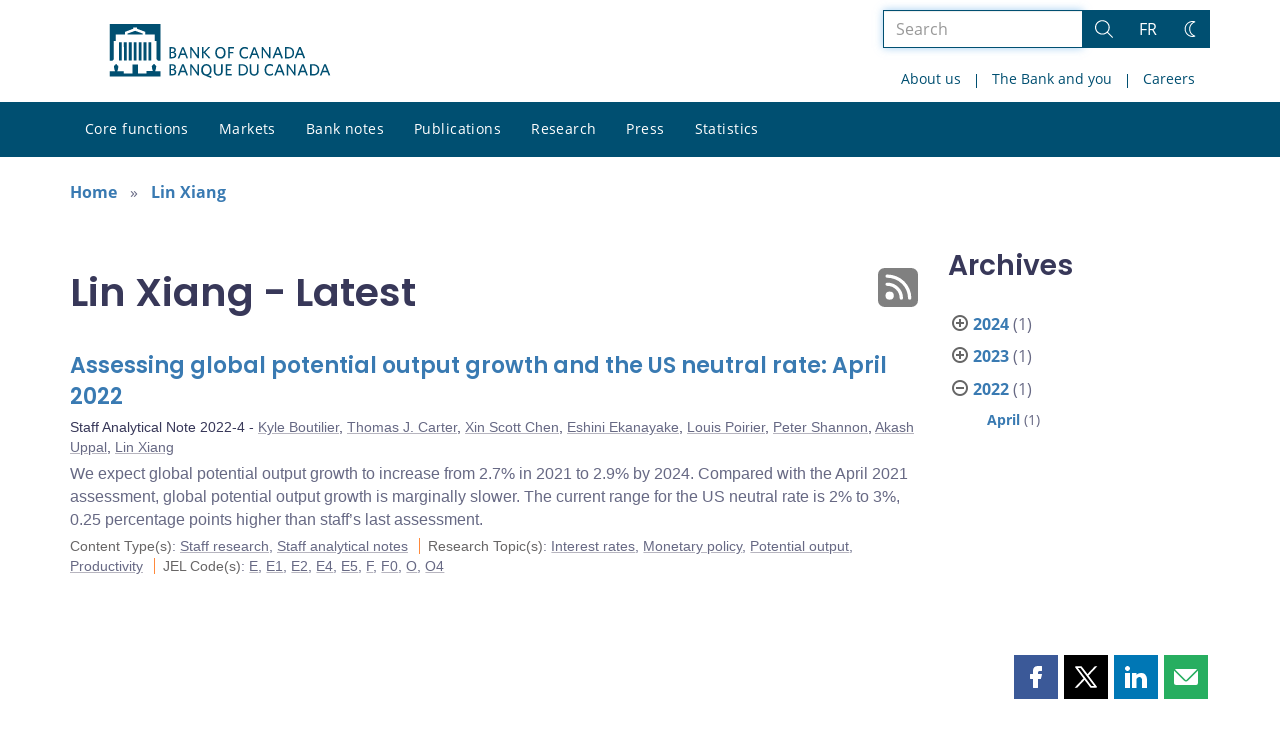

--- FILE ---
content_type: text/javascript
request_url: https://www.bankofcanada.ca/wp-content/plugins/cf7-conditional-fields/js/scripts.js?dts=20250910160918
body_size: 12419
content:
"use strict";

// disable client side validation introduced in CF7 5.6 for now
if (typeof wpcf7 !== 'undefined') {
    wpcf7.validate = (a,b) => null;
}

let cf7signature_resized = 0; // for compatibility with contact-form-7-signature-addon

let wpcf7cf_timeout;
let wpcf7cf_change_time_ms = 100; // the timeout after a change in the form is detected

if (window.wpcf7 && !wpcf7.setStatus) {
    wpcf7.setStatus = ( form, status ) => {
        form = form.length ? form[0] : form; // if form is a jQuery object, only grab te html-element
        const defaultStatuses = new Map( [
            // 0: Status in API response, 1: Status in HTML class
            [ 'init', 'init' ],
            [ 'validation_failed', 'invalid' ],
            [ 'acceptance_missing', 'unaccepted' ],
            [ 'spam', 'spam' ],
            [ 'aborted', 'aborted' ],
            [ 'mail_sent', 'sent' ],
            [ 'mail_failed', 'failed' ],
            [ 'submitting', 'submitting' ],
            [ 'resetting', 'resetting' ],
        ] );
    
        if ( defaultStatuses.has( status ) ) {
            status = defaultStatuses.get( status );
        }
    
        if ( ! Array.from( defaultStatuses.values() ).includes( status ) ) {
            status = status.replace( /[^0-9a-z]+/i, ' ' ).trim();
            status = status.replace( /\s+/, '-' );
            status = `custom-${ status }`;
        }
    
        const prevStatus = form.getAttribute( 'data-status' );
    
        form.wpcf7.status = status;
        form.setAttribute( 'data-status', status );
        form.classList.add( status );
    
        if ( prevStatus && prevStatus !== status ) {
            form.classList.remove( prevStatus );
        }
    
        return status;
    };
}

if (window.wpcf7cf_running_tests) {
    jQuery('input[name="_wpcf7cf_options"]').each(function(e) {
        const $input = jQuery(this);
        const opt = JSON.parse($input.val());
        opt.settings.animation_intime = 0;
        opt.settings.animation_outtime = 0;
        $input.val(JSON.stringify(opt));
    });
    wpcf7cf_change_time_ms = 0;
}

const wpcf7cf_show_animation = { "height": "show", "marginTop": "show", "marginBottom": "show", "paddingTop": "show", "paddingBottom": "show" };
const wpcf7cf_hide_animation = { "height": "hide", "marginTop": "hide", "marginBottom": "hide", "paddingTop": "hide", "paddingBottom": "hide" };

const wpcf7cf_show_step_animation = { "opacity": "show" };
const wpcf7cf_hide_step_animation = { "opacity": "hide" };

const wpcf7cf_change_events = 'input.wpcf7cf paste.wpcf7cf change.wpcf7cf click.wpcf7cf propertychange.wpcf7cf changedisabledprop.wpcf7cf';

const wpcf7cf_forms = [];

const Wpcf7cfForm = function($form) {

    const options_element = $form.find('input[name="_wpcf7cf_options"]').eq(0);
    if (!options_element.length || !options_element.val()) {
        // doesn't look like a CF7 form created with conditional fields plugin enabled.
        return false;
    }

    const form = this;

    const form_options = JSON.parse(options_element.val());

    form.$form = $form;
    form.$input_hidden_group_fields = $form.find('[name="_wpcf7cf_hidden_group_fields"]');
    form.$input_hidden_groups = $form.find('[name="_wpcf7cf_hidden_groups"]');
    form.$input_visible_groups = $form.find('[name="_wpcf7cf_visible_groups"]');
    form.$input_repeaters = $form.find('[name="_wpcf7cf_repeaters"]');
    form.$input_steps = $form.find('[name="_wpcf7cf_steps"]');

    form.unit_tag = $form.closest('.wpcf7').attr('id');
    form.conditions = form_options['conditions'];

    form.simpleDom = null;

    form.reloadSimpleDom = function() {
        form.simpleDom = wpcf7cf.get_simplified_dom_model(form.$form[0]);
    }

    // quicker than reloading the simpleDom completely with reloadSimpleDom
    form.updateSimpleDom = function() {
        if (!form.simpleDom) {
            form.reloadSimpleDom();
        }
        const inputs = Object.values(form.simpleDom).filter(item => item.type === 'input');
        const formdata = new FormData(form.$form[0]);

        let formdataEntries = [... formdata.entries()].map(entry => [ entry[0], entry[1].name ?? entry[1] ]);
        const buttonEntries = [ ... jQuery('button', form.$form) ].map(entry => [entry.name, entry.value]);
        formdataEntries = formdataEntries.concat(buttonEntries);

        inputs.forEach(simpleDomItem => {
            const newValue = form.getNewDomValueIfChanged(simpleDomItem, formdataEntries);
            if (newValue !== null) {
                form.simpleDom[simpleDomItem.name].val = newValue;
            }
        });

    }

    form.isDomMatch = function(simpleDomItem, formDataEntries) {
        const simpleDomItemName = simpleDomItem.name;
        const simpleDomItemValues = simpleDomItem.val;
        const currentValues = formDataEntries.filter(entry => entry[0] === simpleDomItemName).map(entry => entry[1]);
        return currentValues.join('|') === simpleDomItemValues.join('|');
    }

    /**
     * 
     * @param {*} simpleDomItem 
     * @param {*} formDataEntries 
     * @returns the new value, or NULL if no change
     */
    form.getNewDomValueIfChanged = function(simpleDomItem, formDataEntries) {
        const simpleDomItemName = simpleDomItem.name;
        const simpleDomItemValues = simpleDomItem.val;
        const currentValues = formDataEntries.filter(entry => entry[0] === simpleDomItemName).map(entry => entry[1]);
        return currentValues.join('|') === simpleDomItemValues.join('|') ? null : currentValues;
    }

    // Wrapper around jQuery(selector, form.$form)
    form.get = function (selector) {
        // TODO: implement some caching here.
        return jQuery(selector, form.$form);
    }

    form.getFieldByName = function(name) {
        return form.simpleDom[name] || form.simpleDom[name+'[]'];
    }

    // compatibility with conditional forms created with older versions of the plugin ( < 1.4 )
    for (let i=0; i < form.conditions.length; i++) {
        const condition = form.conditions[i];
        if (!('and_rules' in condition)) {
            condition.and_rules = [{'if_field':condition.if_field,'if_value':condition.if_value,'operator':condition.operator}];
        }
    }

    form.initial_conditions = form.conditions;
    form.settings = form_options['settings'];

    form.$groups = jQuery(); // empty jQuery set
    form.repeaters = [];
    form.multistep = null;
    form.fields = [];

    form.settings.animation_intime = parseInt(form.settings.animation_intime);
    form.settings.animation_outtime = parseInt(form.settings.animation_outtime);

    if (form.settings.animation === 'no') {
        form.settings.animation_intime = 0;
        form.settings.animation_outtime = 0;
    }

    form.updateGroups();
    form.updateEventListeners();
    form.displayFields();

    // bring form in initial state if the reset event is fired on it.
    // (CF7 triggers the 'reset' event by default on each successfully submitted form)
    form.$form.on('reset.wpcf7cf', form, function(e) {
        const form = e.data;
        setTimeout(function(){
            form.reloadSimpleDom();
            form.displayFields();
            form.resetRepeaters();
            if (form.multistep != null) {
                form.multistep.moveToStep(1, false);
            }
            setTimeout(function(){
                if (form.$form.hasClass('sent')) {
                    jQuery('.wpcf7-response-output', form.$form)[0].scrollIntoView({behavior: "smooth", block:"nearest", inline:"nearest"});
                }
            }, 400);
        },200);
    });

    // PRO ONLY

    form.get('.wpcf7cf_repeater:not(.wpcf7cf_repeater .wpcf7cf_repeater)').each(function(){
        form.repeaters.push(new Wpcf7cfRepeater(jQuery(this),form));
    });

    form.$input_repeaters.val(JSON.stringify(form.repeaters.map((item)=>item.params.$repeater.id)));

    const $multistep = form.get('.wpcf7cf_multistep');

    if ($multistep.length) {
        form.multistep = new Wpcf7cfMultistep($multistep, form);
        // window.wpcf7cf.updateMultistepState(form.multistep);
    }

    // END PRO ONLY

}

/**
 * reset initial number of subs for each repeater.
 * (does not clear values)
 */
Wpcf7cfForm.prototype.resetRepeaters = function() {
    const form = this;
    form.repeaters.forEach(repeater => {
        repeater.updateSubs( repeater.params.$repeater.initial_subs );
    });
}

Wpcf7cfForm.prototype.displayFields = function() {

    const form = this;

    const wpcf7cf_conditions = this.conditions;
    const wpcf7cf_settings = this.settings;

    //for compatibility with contact-form-7-signature-addon
    if (cf7signature_resized === 0 && typeof signatures !== 'undefined' && signatures.constructor === Array && signatures.length > 0 ) {
        for (let i = 0; i < signatures.length; i++) {
            if (signatures[i].canvas.width === 0) {

                const $sig_canvas = jQuery(".wpcf7-form-control-signature-body>canvas");
                const $sig_wrap = jQuery(".wpcf7-form-control-signature-wrap");
                $sig_canvas.eq(i).attr('width',  $sig_wrap.width());
                $sig_canvas.eq(i).attr('height', $sig_wrap.height());

                cf7signature_resized = 1;
            }
        }
    }

    form.$groups.addClass('wpcf7cf-hidden');

    for (let i=0; i < wpcf7cf_conditions.length; i++) {

        const condition = wpcf7cf_conditions[i];
        const show_group = window.wpcf7cf.should_group_be_shown(condition, form);

        if (show_group) {
            form.get('[data-id="'+condition.then_field+'"]').removeClass('wpcf7cf-hidden');
        }
    }


    const animation_intime = wpcf7cf_settings.animation_intime;
    const animation_outtime = wpcf7cf_settings.animation_outtime;

    form.$groups.each(function (index) {
        const $group = jQuery(this);
        if ($group.is(':animated')) {
            $group.finish(); // stop any current animations on the group
        }
        if ($group.css('display') === 'none' && !$group.hasClass('wpcf7cf-hidden')) {
            if ($group.prop('tagName') === 'SPAN') {
                $group.show().trigger('wpcf7cf_show_group'); // show instantly
            } else {
                $group.animate(wpcf7cf_show_animation, animation_intime).trigger('wpcf7cf_show_group'); // show with animation
            }

            if($group.attr('data-disable_on_hide') !== undefined) {
                $group.find(':input').prop('disabled', false).trigger('changedisabledprop.wpcf7cf');
                $group.find('.wpcf7-form-control-wrap').removeClass('wpcf7cf-disabled');
            }

        } else if ($group.css('display') !== 'none' && $group.hasClass('wpcf7cf-hidden')) {

            if ($group.attr('data-clear_on_hide') !== undefined) {
                const $inputs = jQuery(':input', $group).not(':button, :submit, :reset, :hidden');

                $inputs.each(function(){
                    const $this = jQuery(this);
                    $this.val(this.defaultValue);
                    $this.prop('checked', this.defaultChecked);
                });

                jQuery('option', $group).each(function() {
                    this.selected = this.defaultSelected;
                });

                jQuery('select', $group).each(function() {
                    const $select = jQuery(this);
                    if ($select.val() === null) {
                        $select.val(jQuery("option:first",$select).val());
                    }
                });

                $inputs.each(function(){this.dispatchEvent(new Event("change",{"bubbles":true}))});
            }

            if ($group.prop('tagName') === 'SPAN') {
                $group.hide().trigger('wpcf7cf_hide_group');
            } else {
                $group.animate(wpcf7cf_hide_animation, animation_outtime).trigger('wpcf7cf_hide_group'); // hide
            }
        }
    });

    form.updateHiddenFields();
    form.updateSummaryFields();
};

Wpcf7cfForm.prototype.updateSummaryFields = function() {
    const form = this;
    const $summary = form.get('.wpcf7cf-summary');

    if ($summary.length == 0 || !$summary.is(':visible')) { 
        return;
    }

    const fd = new FormData();

    const formdata = form.$form.serializeArray();
    jQuery.each(formdata,function(key, input){
        fd.append(input.name, input.value);
    });

    // Make sure to add file fields to FormData
    jQuery.each(form.$form.find('input[type="file"]'), function(index, el) {
        if (! el.files.length) return true; // continue
        const fieldName = el.name;
        fd.append(fieldName, new Blob() , Array.from(el.files).map(file => file.name).join(', '));
    });

    // add file fields to form-data

    jQuery.ajax({
        url: wpcf7cf_global_settings.ajaxurl + '?action=wpcf7cf_get_summary',
        type: 'POST',
        data: fd,
        processData: false,
        contentType: false,
        dataType: 'json',
        success: function(json) {
            $summary.html(json.summaryHtml);
        }
    });
};

Wpcf7cfForm.prototype.updateHiddenFields = function() {

    const form = this;

    const hidden_fields = [];
    const hidden_groups = [];
    const visible_groups = [];

    form.$groups.each(function () {
        const $group = jQuery(this);
        if ($group.hasClass('wpcf7cf-hidden')) {
            hidden_groups.push($group.attr('data-id'));
            if($group.attr('data-disable_on_hide') !== undefined) {
                // fields inside hidden disable_on_hide group
                $group.find('input,select,textarea').each(function(){
                    const $this = jQuery(this);
                    if (!$this.prop('disabled')) {
                        $this.prop('disabled', true).trigger('changedisabledprop.wpcf7cf');
                    }

                    // if there's no other field with the same name visible in the form
                    // then push this field to hidden_fields
                    if (form.$form.find(`[data-class="wpcf7cf_group"]:not(.wpcf7cf-hidden) [name='${$this.attr('name')}']`).length === 0) {
                        hidden_fields.push($this.attr('name'));
                    }
                })
                $group.find('.wpcf7-form-control-wrap').addClass('wpcf7cf-disabled');
            } else {
                // fields inside regular hidden group are all pushed to hidden_fields
                $group.find('input,select,textarea').each(function () {
                    hidden_fields.push(jQuery(this).attr('name'));
                });
            }
        } else {
            visible_groups.push($group.attr('data-id'));
        }
    });

    form.hidden_fields = hidden_fields;
    form.hidden_groups = hidden_groups;
    form.visible_groups = visible_groups;

    form.$input_hidden_group_fields.val(JSON.stringify(hidden_fields));
    form.$input_hidden_groups.val(JSON.stringify(hidden_groups));
    form.$input_visible_groups.val(JSON.stringify(visible_groups));

    return true;
};
Wpcf7cfForm.prototype.updateGroups = function() {
    const form = this;
    form.$groups = form.$form.find('[data-class="wpcf7cf_group"]');
    form.$groups.height('auto');
    form.conditions = window.wpcf7cf.get_nested_conditions(form);

};
Wpcf7cfForm.prototype.updateEventListeners = function() {

    const form = this;

    // monitor input changes, and call displayFields() if something has changed
    form.get('input, select, textarea, button').not('.wpcf7cf_add, .wpcf7cf_remove').off(wpcf7cf_change_events).on(wpcf7cf_change_events,form, function(e) {
        const form = e.data;
        clearTimeout(wpcf7cf_timeout);
        wpcf7cf_timeout = setTimeout(function() {
            window.wpcf7cf.updateMultistepState(form.multistep);
            form.updateSimpleDom();
            form.displayFields();
        }, wpcf7cf_change_time_ms);
    });

    // PRO ONLY
    form.get('.wpcf7cf-togglebutton').off('click.toggle_wpcf7cf').on('click.toggle_wpcf7cf',function() {
        const $this = jQuery(this);
        if ($this.text() === $this.attr('data-val-1')) {
            $this.text($this.attr('data-val-2'));
            $this.val($this.attr('data-val-2'));
        } else {
            $this.text($this.attr('data-val-1'));
            $this.val($this.attr('data-val-1'));
        }
    });
    // END PRO ONLY
};

// PRO ONLY
function Wpcf7cfRepeater($repeater, form) {
    const $ = jQuery;

    let thisRepeater = this;

    const wpcf7cf_settings = form.settings;

    thisRepeater.form = form;

    $repeater.parentRepeaters = Array.from($repeater.parents('.wpcf7cf_repeater').map(function() {
        return this.getAttribute('data-id');
    } )).reverse();

    $repeater.num_subs = 0;
    $repeater.id = $repeater.attr('data-id');
    $repeater.orig_id = $repeater.attr('data-orig_data_id');
    $repeater.min = typeof( $repeater.attr('data-min')) !== 'undefined' ? parseInt($repeater.attr('data-min')) : 1;
    $repeater.max = typeof( $repeater.attr('data-max')) !== 'undefined' ? parseInt($repeater.attr('data-max')) : 200;
    $repeater.initial_subs = typeof( $repeater.attr('data-initial')) !== 'undefined' ? parseInt($repeater.attr('data-initial')) : $repeater.min;
    if ($repeater.initial_subs > $repeater.max) {
        $repeater.initial_subs = $repeater.max;
    }
    const $repeater_sub = $repeater.children('.wpcf7cf_repeater_sub').eq(0);
    const $repeater_controls = $repeater.children('.wpcf7cf_repeater_controls').eq(0);

    const $repeater_sub_clone = $repeater_sub.clone();

    $repeater_sub_clone.find('.wpcf7cf_repeater_sub').addBack('.wpcf7cf_repeater_sub').each(function() {
        const $this = jQuery(this);
        const prev_suffix = $this.attr('data-repeater_sub_suffix');
        const new_suffix = prev_suffix+'__{{repeater_sub_suffix}}';
        $this.attr('data-repeater_sub_suffix', new_suffix);
    });

    $repeater_sub_clone.find('[name]').each(function() {
        const $this = jQuery(this);
        const prev_name = $this.attr('name');
        const new_name = thisRepeater.getNewName(prev_name);

        const orig_name = $this.attr('data-orig_name') != null ? $this.attr('data-orig_name') : prev_name;

        $this.attr('name', new_name);
        $this.attr('data-orig_name', orig_name);
        $this.closest('.wpcf7-form-control-wrap').attr('data-name', new_name.replace('[]',''));
    });

    $repeater_sub_clone.find('.wpcf7cf_repeater,[data-class="wpcf7cf_group"]').each(function() {
        const $this = jQuery(this);
        const prev_data_id = $this.attr('data-id');
        const orig_data_id = $this.attr('data-orig_data_id') != null ? $this.attr('data-orig_data_id') : prev_data_id;
        let new_data_id = thisRepeater.getNewName(prev_data_id);

        if(prev_data_id.endsWith('_count')) {
            new_data_id = prev_data_id.replace('_count','__{{repeater_sub_suffix}}_count');
        }

        $this.attr('data-id', new_data_id);
        $this.attr('data-orig_data_id', orig_data_id);
    });

    $repeater_sub_clone.find('[id]').each(function() {
        const $this = jQuery(this);
        const prev_id = $this.attr('id');
        const orig_id =  $this.attr('data-orig_id') != null ? $this.attr('data-orig_id') : prev_id;
        const new_id = thisRepeater.getNewName(prev_id);

        $this.attr('id', new_id);
        $this.attr('data-orig_id', orig_id);
    });

    $repeater_sub_clone.find('[for]').each(function() {
        const $this = jQuery(this);
        const prev_for = $this.attr('for');
        const orig_for =  $this.attr('data-orig_for') != null ? $this.attr('data-orig_for') : prev_for;
        const new_for = thisRepeater.getNewName(prev_for);

        $this.attr('for', new_for);
        $this.attr('data-orig_for', orig_for);
    });

    const repeater_sub_html = $repeater_sub_clone[0].outerHTML;

    const $repeater_count_field = $repeater.find('[name='+$repeater.id+'_count]').eq(0);
    const $button_add = $repeater_controls.find('.wpcf7cf_add').eq(0);
    const $button_remove = $repeater_controls.find('.wpcf7cf_remove').eq(0);

    const params = {
        $repeater:             $repeater,
        $repeater_count_field: $repeater_count_field,
        repeater_sub_html:     repeater_sub_html,
        $repeater_controls:    $repeater_controls,
        $button_add:           $button_add,
        $button_remove:        $button_remove,
        wpcf7cf_settings:      wpcf7cf_settings
    };
    
    thisRepeater.params = params;

    $button_add.on('click', null, thisRepeater, function(e) {
        thisRepeater = e.data;
        thisRepeater.updateSubs(params.$repeater.num_subs+1);
    });

    $button_remove.on('click', null, thisRepeater,function(e) {
        thisRepeater = e.data;
        thisRepeater.updateSubs(params.$repeater.num_subs-1);
    });

    jQuery('> .wpcf7cf_repeater_sub',params.$repeater).eq(0).remove(); // remove the first sub, it's just a template.

    thisRepeater.updateSubs($repeater.initial_subs);
    thisRepeater.updateButtons();

}

Wpcf7cfRepeater.prototype.getNewName = function(previousName) {
    const prev_parts = previousName.split('[');
    previousName = prev_parts[0];
    const prev_suff = prev_parts.length > 1 ? '['+prev_parts.splice(1).join('[') : '';
    let newName = previousName+'__{{repeater_sub_suffix}}'+prev_suff;

    if(previousName.endsWith('_count')) {
        newName = previousName.replace('_count','__{{repeater_sub_suffix}}_count');
    }

    return newName;
}

Wpcf7cfRepeater.prototype.updateButtons = function() {
    const repeater = this;
    const params = repeater.params;
    const num_subs = params.$repeater.num_subs;

    let showButtonRemove = false;
    let showButtonAdd = false;

    if (params.$repeater.num_subs < params.$repeater.max) {
        showButtonAdd = true;
    }
    if (params.$repeater.num_subs > params.$repeater.min) {
        showButtonRemove = true;
    }

    if (showButtonAdd) {
        params.$button_add.show();
    } else {
        params.$button_add.hide();

    }

    if (showButtonRemove) {
        params.$button_remove.show();
    } else {
        params.$button_remove.hide();
    }

    params.$repeater_count_field.val(num_subs);
}

Wpcf7cfRepeater.prototype.updateSubs = function(subs_to_show) {
    const repeater = this;
    const params = repeater.params;

    // make sure subs_to_show is a valid number
    subs_to_show = subs_to_show < params.$repeater.min ? params.$repeater.min : subs_to_show
    subs_to_show = subs_to_show > params.$repeater.max ? params.$repeater.max : subs_to_show

    const subs_to_add = subs_to_show - params.$repeater.num_subs;

    if (subs_to_add < 0) {
        repeater.removeSubs(-subs_to_add);
    } else if (subs_to_add > 0) {
        repeater.addSubs(subs_to_add);
    }
};
/**
 * add Subs to repeater
 * @param {Number} subs_to_add 
 * @param {Number} index - zero-based. leave blank (or null) to append at the end
 */
Wpcf7cfRepeater.prototype.addSubs = function(subs_to_add, index=null) {

    const $ = jQuery;
    const params = this.params;
    const repeater = this;
    const form = repeater.form;
    
    const $repeater = params.$repeater; 
    const $repeater_controls = params.$repeater_controls;

    if (subs_to_add + $repeater.num_subs > $repeater.max) {
        subs_to_add = $repeater.max - $repeater.num_subs;
    }
    
    let html_str = '';

    for(let i=1; i<=subs_to_add; i++) {
        const sub_suffix = $repeater.num_subs+i;
        html_str += params.repeater_sub_html.replace(/\{\{repeater_sub_suffix\}\}/g,sub_suffix)
        .replace(new RegExp('\{\{'+$repeater.orig_id+'_index\}\}','g'),'<span class="wpcf7cf-index wpcf7cf__'+$repeater.orig_id+'">'+sub_suffix+'</span>');
    }


    const $html = $(html_str);

    $('> .wpcf7cf_repeater_sub',$repeater).finish(); // finish any currently running animations immediately.

    // Add the newly created fields to the form
    if (index === null) {
        $html.hide().insertBefore($repeater_controls).animate(wpcf7cf_show_animation, params.wpcf7cf_settings.animation_intime).trigger('wpcf7cf_repeater_added');
    } else {
        $html.hide().insertBefore($('> .wpcf7cf_repeater_sub', $repeater).eq(index)).animate(wpcf7cf_show_animation, params.wpcf7cf_settings.animation_intime).trigger('wpcf7cf_repeater_added');
    }

    // enable all new fields
    $html.find('.wpcf7cf-disabled :input').prop('disabled', false).trigger('changedisabledprop.wpcf7cf');
    $html.find('.wpcf7-form-control-wrap').removeClass('wpcf7cf-disabled');

    $('.wpcf7cf_repeater', $html).each(function(){
        form.repeaters.push(new Wpcf7cfRepeater($(this),form));
    });

    form.$input_repeaters.val(JSON.stringify(form.repeaters.map((item)=>item.params.$repeater.id)));

    $repeater.num_subs+= subs_to_add;

    if (index !== null) {
        repeater.updateSuffixes();
    }

    window.wpcf7cf.updateMultistepState(form.multistep);
    form.updateGroups();
    form.updateEventListeners();
    form.displayFields();

    repeater.updateButtons();

    // Exclusive Checkbox
    $html.on( 'click', '.wpcf7-exclusive-checkbox input:checkbox', function() {
        const name = $( this ).attr( 'name' );
        $html.find( 'input:checkbox[name="' + name + '"]' ).not( this ).prop( 'checked', false );
    } );

    //basic compatibility with material-design-for-contact-form-7
    if (typeof window.cf7mdInit === "function") {
        window.cf7mdInit();
    }

    return false;
};

Wpcf7cfRepeater.prototype.updateSuffixes = function() {

    // Loop trough all subs
    //  -- 1. update all fields, groups and repeaters names, id's, for's, ...
    //  -- 2. loop trough all repeaters
    //        -- update sub_html template for nested repeater
    //        -- call updateSuffixes() for nested repeater

    const $repeater = this.params.$repeater;
    const num_subs = this.params.$repeater.num_subs;
    const form = this.form;
    const orig_id = $repeater.attr('data-orig_data_id');
    const repeater_id = $repeater.attr('data-id');
    const repeater_suffix = repeater_id.replace(orig_id,'');

    let simplifiedDomArray = Object.values(wpcf7cf.get_simplified_dom_model(form.$form[0]));

    for (let i = 0; i < num_subs; i++) {

        const $sub = jQuery('> .wpcf7cf_repeater_sub', $repeater).eq(i);

        const newIndex = i+1;
        const currentSuffix = $sub.attr('data-repeater_sub_suffix');
        const newSuffix = repeater_suffix+'__'+newIndex;

        $sub.attr('data-repeater_sub_suffix', newSuffix); // update sub attr
        $sub.find('.wpcf7cf__'+orig_id).html(newIndex); // update {{r_index}} parts

        simplifiedDomArray.forEach(function(el) {

            if (el.suffix !== currentSuffix) return;

            // TODO: may need an extra check to verify that the element is inside the current repeater
            // (orig_id) . Otherwise problems may occur if there are repeaters on the same level.

            const newName = el.name.replace(currentSuffix, newSuffix);

            const pureElName = el.name.replace('[]','');
            const pureNewName = newName.replace('[]','');

            jQuery('[name="'+el.name+'"]', $sub).attr('name', newName);
            jQuery('[id="'+el.name+'"]', $sub).attr('id', newName);
            jQuery('label[for="'+el.name+'"]', $sub).attr('for', newName);
            const $nested_repeater = jQuery('[data-id="'+el.name+'"]', $sub);
            $nested_repeater.attr('data-id', newName);
            jQuery(`.wpcf7-form-control-wrap[data-name="${pureElName}"]`,$sub).attr('data-name', pureNewName);

            if (el.type === 'repeater') {
                const nested_repeater = form.repeaters.find( function(repeater) {
                    return repeater.params.$repeater.get(0) === $nested_repeater.get(0);
                });

                if (!nested_repeater) return;

                nested_repeater.params.repeater_sub_html = wpcf7cf.updateRepeaterSubHTML(
                    nested_repeater.params.repeater_sub_html,
                    currentSuffix,
                    newSuffix,
                    nested_repeater.params.$repeater.parentRepeaters
                );

                nested_repeater.updateSuffixes();

            }

        });
    }

};

/**
 * Return the parent repeaters, order is not guaranteed.
 */
Wpcf7cfRepeater.prototype.getParentRepeaters = function() {
    const simplifiedDomArray = Object.values(wpcf7cf.get_simplified_dom_model(form.$form[0]));
    form.repeaters.map(repeater => {

    });
};

Wpcf7cfRepeater.prototype.removeSubs = function(subs_to_remove, index=null) {
    const $ = jQuery;
    const repeater = this;
    const params = repeater.params;
    const form = repeater.form;
    const $repeater = params.$repeater;

    if ($repeater.num_subs - subs_to_remove < $repeater.min) {
        subs_to_remove = $repeater.num_subs - $repeater.min;
    }

    if (index===null) {
        index = $repeater.num_subs-subs_to_remove;
    }
    $repeater.num_subs-= subs_to_remove;

    jQuery('> .wpcf7cf_repeater_sub',$repeater).finish(); // finish any currently running animations immediately.

    jQuery('> .wpcf7cf_repeater_sub',$repeater).slice(index,index+subs_to_remove).animate(wpcf7cf_hide_animation, {duration:params.wpcf7cf_settings.animation_intime, done:function() {
        const $this = jQuery(this);
        //remove the actual fields from the form
        $this.remove();
        params.$repeater.trigger('wpcf7cf_repeater_removed');
        window.wpcf7cf.updateMultistepState(form.multistep);
        form.updateGroups();
        form.updateEventListeners();
        form.displayFields();

        repeater.updateButtons();

        if (index !== null) {
            repeater.updateSuffixes();
        }
    }});

    return false;
};

function Wpcf7cfMultistep($multistep, form) {
    const multistep = this;
    multistep.$multistep = $multistep;
    multistep.form = form;
    multistep.$steps = $multistep.find('.wpcf7cf_step');
    multistep.$btn_next = $multistep.find('.wpcf7cf_next');
    multistep.$btn_prev = $multistep.find('.wpcf7cf_prev');
    multistep.$dots = $multistep.find('.wpcf7cf_steps-dots');
    multistep.currentStep = 0;
    multistep.numSteps = multistep.$steps.length;


    multistep.$dots.html('');
    for (let i = 1; i <= multistep.numSteps; i++) {
        multistep.$dots.append(`
            <div class="dot" data-step="${i}">
                <div class="step-index">${i}</div>
                <div class="step-title">${multistep.$steps.eq(i-1).attr('data-title')}</div>
            </div>
        `);
    }

    multistep.$btn_next.on('click.wpcf7cf_step', async function() {

        multistep.$btn_next.addClass('disabled').attr('disabled', true);
        multistep.form.$form.addClass('submitting');
        const result = await multistep.validateStep(multistep.currentStep);
        multistep.form.$form.removeClass('submitting');

        if (result === 'success') {
            multistep.moveToStep(multistep.currentStep+1); 
        }

    });

    // If form is submitted (by pressing Enter for example), and if we are not on the last step,
    // then trigger click event on the $btn_next button instead.
    multistep.form.$form.on('submit.wpcf7cf_step', function(e) {

        if (multistep.currentStep !== multistep.numSteps) {
            multistep.$btn_next.trigger('click.wpcf7cf_step');

            e.stopImmediatePropagation();
            return false;
        }
    });

    multistep.$btn_prev.on( 'click', function() {
        multistep.moveToStep(multistep.currentStep-1);
    });

    multistep.moveToStep(1);
}

Wpcf7cfMultistep.prototype.validateStep = function(step_index) {

    const multistep = this;
    const $multistep = multistep.$multistep;
    const $form = multistep.form.$form;
    const form  = multistep.form;

    $form.find('.wpcf7-response-output').addClass('wpcf7-display-none');

    return new Promise(resolve => {

        const fd = new FormData();

        // Make sure to add file fields to FormData
        jQuery.each($form.find('[data-id="step-'+step_index+'"] input[type="file"]'), function(index, el) {
            if (! el.files.length) return true; // = continue
            const file = el.files[0];
            const fieldName = el.name;
            fd.append(fieldName, file);
        });

        const formdata = $form.serializeArray();
        jQuery.each(formdata,function(key, input){
            fd.append(input.name, input.value);
        });

        jQuery.ajax({
            url: wpcf7cf_global_settings.ajaxurl + '?action=wpcf7cf_validate_step',
            type: 'POST',
            data: fd,
            processData: false,
            contentType: false,
            dataType: 'json',
        }).done(function(json) {
            
            $multistep.find('.wpcf7-form-control-wrap .wpcf7-not-valid-tip').remove();
            $multistep.find('.wpcf7-not-valid').removeClass('wpcf7-not-valid');
            $multistep.find('.wpcf7-response-output').remove();
            $multistep.find('.wpcf7-response-output.wpcf7-validation-errors').removeClass('wpcf7-validation-errors');

            multistep.$btn_next.removeClass('disabled').attr('disabled', false);

            if (!json.success) {
                let checkError = 0;

                jQuery.each(json.invalid_fields, function(index, el) {
                    if ($multistep.find('input[name="'+index+'"]').length ||
                        $multistep.find('input[name="'+index+'[]"]').length ||
                        $multistep.find('select[name="'+index+'"]').length ||
                        $multistep.find('select[name="'+index+'[]"]').length ||
                        $multistep.find('textarea[name="'+index+'"]').length ||
                        $multistep.find('textarea[name="'+index+'[]"]').length
                    ) {
                        checkError = checkError + 1;

                        const controlWrap = form.get(`.wpcf7-form-control-wrap[data-name="${index}"]`);
                        controlWrap.find('.wpcf7-form-control').addClass('wpcf7-not-valid');
                        controlWrap.find('span.wpcf7-not-valid-tip').remove();
                        controlWrap.append('<span role="alert" class="wpcf7-not-valid-tip">' + el.reason + '</span>');

                    }
                });

                resolve('failed');

                $multistep.parent().find('.wpcf7-response-output').removeClass('wpcf7-display-none').html(json.message);

                wpcf7.setStatus( $form, 'invalid' );
                multistep.$steps.trigger('wpcf7cf_step_invalid');

                // wpcf7.triggerEvent( data.into, 'invalid', detail );

            } else if (json.success) {

                wpcf7.setStatus( $form, 'init' );

                resolve('success');
                return false;
            }

        }).fail(function() {
            resolve('error');
        }).always(function() {
            // do nothing
        });
    });

};
Wpcf7cfMultistep.prototype.moveToStep = function(step_index, scrollToTop = true) {
    const multistep = this;
    const previousStep = multistep.currentStep;

    multistep.currentStep = step_index > multistep.numSteps ? multistep.numSteps
                                : step_index < 1 ? 1
                                    : step_index;

    // ANIMATION DISABLED FOR NOW cause it's ugly
    // multistep.$steps.animate(wpcf7cf_hide_step_animation, multistep.form.settings.animation_outtime);
    // multistep.$steps.eq(multistep.currentStep-1).animate(wpcf7cf_show_step_animation, multistep.form.settings.animation_intime);

    multistep.$multistep.attr('data-current_step', multistep.currentStep);
    multistep.$steps.hide();
    multistep.$steps
        .eq(multistep.currentStep-1)
        .show()
        .trigger('wpcf7cf_change_step', [previousStep, multistep.currentStep]);

    if (scrollToTop) {
        const formEl = multistep.form.$form[0];
        const topOffset = formEl.getBoundingClientRect().top;
        if (topOffset < 0 && previousStep > 0) {
            formEl.scrollIntoView({behavior: "smooth"});
        }
    }

    multistep.form.updateSummaryFields();

    window.wpcf7cf.updateMultistepState(multistep);
};

Wpcf7cfMultistep.prototype.getFieldsInStep = function(step_index) {
    this.form.reloadSimpleDom();
    let inStep = false;
    return Object.values(this.form.simpleDom).filter(function(item, i) {
        if(item.type == 'step') {
            inStep = item.val == step_index+'';
        }
        return inStep && item.type == 'input';
    }).map(function(item) {
        return item.name;
    });
};

// END PRO ONLY

/**
 * @global
 * @namespace wpcf7cf
 */
window.wpcf7cf = {

    hideGroup : function($group, animate) {

    },

    showGroup : function($group, animate) {

    },

    updateRepeaterSubHTML : function(html, oldSuffix, newSuffix, parentRepeaters) {
        const oldIndexes = oldSuffix.split('__');
        oldIndexes.shift(); // remove first empty element
        const newIndexes = newSuffix.split('__');
        newIndexes.shift(); // remove first empty element

        let returnHtml = html;

        if (
            oldIndexes && newIndexes &&
            oldIndexes.length === parentRepeaters.length &&
            newIndexes.length === parentRepeaters.length
        ) {

            const parentRepeatersInfo = parentRepeaters.map((repeaterId, i) => {
                return {[repeaterId.split('__')[0]]: [oldIndexes[i], newIndexes[i]]};
            });

            const length = parentRepeatersInfo.length;

            let replacements = oldIndexes.map( (oldIndex, i) => {
                return [
                    '__'+oldIndexes.slice(0,length-i).join('__'),
                    '__'+newIndexes.slice(0,length-i).join('__'),
                ];
            });

            
            for (let i=0; i<length ; i++) {
                const id = Object.keys(parentRepeatersInfo[i])[0];
                const find = parentRepeatersInfo[i][id][0];
                const repl = parentRepeatersInfo[i][id][1];
                replacements.push([
                    `<span class="wpcf7cf-index wpcf7cf__${id}">${find}<\\/span>`,
                    `<span class="wpcf7cf-index wpcf7cf__${id}">${repl}</span>`
                ]);
            }
            
            replacements.forEach( ([oldSuffix, newSuffix]) => {
                returnHtml = returnHtml.replace(new RegExp(oldSuffix,'g'), newSuffix);
            });

        }

        return returnHtml ;
    },

    // keep this for backwards compatibility
    initForm : function($forms) {
        $forms.each(function(){
            const $form = jQuery(this);
            // only add form is its class is "wpcf7-form" and if the form was not previously added
            if (
                $form.hasClass('wpcf7-form') &&
                !wpcf7cf_forms.some((form)=>{ return form.$form.get(0) === $form.get(0); })
            ) {
                wpcf7cf_forms.push(new Wpcf7cfForm($form));
            }
        });
    },

    getWpcf7cfForm : function ($form) {
        const matched_forms = wpcf7cf_forms.filter((form)=>{
            return form.$form.get(0) === $form.get(0);
        });
        if (matched_forms.length) {
            return matched_forms[0];
        }
        return false;
    },

    get_nested_conditions : function(form) {
        const conditions = form.initial_conditions;
        //loop trough conditions. Then loop trough the dom, and each repeater we pass we should update all sub_values we encounter with __index
        form.reloadSimpleDom();
        const groups = Object.values(form.simpleDom).filter(function(item, i) {
            return item.type==='group';
        });

        let sub_conditions = [];

        for(let i = 0;  i < groups.length; i++) {
            const g = groups[i];
            let relevant_conditions = conditions.filter(function(condition, i) {
                return condition.then_field === g.original_name;
            });
            
            relevant_conditions = relevant_conditions.map(function(item,i) {
                return {
                    then_field : g.name,
                    and_rules : item.and_rules.map(function(and_rule, i) {
                        return {
                            if_field : and_rule.if_field+g.suffix,
                            if_value : and_rule.if_value,
                            operator : and_rule.operator
                        };
                    })
                }
            });

            sub_conditions = sub_conditions.concat(relevant_conditions);
        }
        return sub_conditions;
    },

    get_simplified_dom_model : function(currentNode, simplified_dom = {}, parentGroups = [], parentRepeaters = []) {

        const type = currentNode.classList && currentNode.classList.contains('wpcf7cf_repeater') ? 'repeater' :
            currentNode.dataset.class == 'wpcf7cf_group' ? 'group' :
            currentNode.className == 'wpcf7cf_step' ? 'step' :
            currentNode.hasAttribute('name') ? 'input' : false;

        let newParentRepeaters = [...parentRepeaters];
        let newParentGroups = [...parentGroups];

        if (type) {

            const name = type === 'input' ? currentNode.getAttribute('name') : currentNode.dataset.id;
            
            if (type === 'repeater') {
                newParentRepeaters.push(name);
            }
            if (type === 'group') {
                newParentGroups.push(name);
            }

            // skip _wpcf7 hidden fields
            if (name.substring(0,6) === '_wpcf7') return {};
    
            const original_name = type === 'repeater' || type === 'group' ? currentNode.dataset.orig_data_id
                                    : type === 'input' ? (currentNode.getAttribute('data-orig_name') || name)
                                    : name;
    
            const nameWithoutBrackets = name.replace('[]','');
            const originalNameWithoutBrackets = original_name.replace('[]','');
    
            const val = type === 'step' ? [currentNode.dataset.id.substring(5)] : [];
    
            const suffix = nameWithoutBrackets.replace(originalNameWithoutBrackets, '');
    
            if (!simplified_dom[name]) {
                // init entry
                simplified_dom[name] = {name, type, original_name, suffix, val, parentGroups, parentRepeaters}
            }
    
            if (type === 'input') {
    
                // skip unchecked checkboxes and radiobuttons
                if ( (currentNode.type === 'checkbox' || currentNode.type === 'radio') && !currentNode.checked ) return {};
    
                // if multiselect, make sure to add all the values
                if ( currentNode.multiple && currentNode.options ) {
                    simplified_dom[name].val = Object.values(currentNode.options).filter(o => o.selected).map(o => o.value)
                } else {
                    simplified_dom[name].val.push(currentNode.value);
                }
            }
        }
        
        // can't use currentNode.children (because then field name cannot be "children")
        const getter = Object.getOwnPropertyDescriptor(Element.prototype, "children").get;
        const children = getter.call(currentNode);

        Array.from(children).forEach(childNode => {
            const dom = wpcf7cf.get_simplified_dom_model(childNode, simplified_dom, newParentGroups, newParentRepeaters);
            simplified_dom = {...dom, ...simplified_dom} ;
        });

        return simplified_dom;
    },

    updateMultistepState: function (multistep) {
        if (multistep == null) return;

        // update hidden input field

        const stepsData = {
            currentStep : multistep.currentStep,
            numSteps : multistep.numSteps,
            fieldsInCurrentStep : multistep.getFieldsInStep(multistep.currentStep)
        };
        multistep.form.$input_steps.val(JSON.stringify(stepsData));

        // update Buttons
        multistep.$btn_prev.removeClass('disabled').attr('disabled', false);
        multistep.$btn_next.removeClass('disabled').attr('disabled', false);
        if (multistep.currentStep == multistep.numSteps) {
            multistep.$btn_next.addClass('disabled').attr('disabled', true);
        }
        if (multistep.currentStep == 1) {
            multistep.$btn_prev.addClass('disabled').attr('disabled', true);
        }

        // replace next button with submit button on last step.
        // TODO: make this depend on a setting
        const $submit_button = multistep.form.$form.find('input[type="submit"]:last').eq(0);
        const $ajax_loader = multistep.form.$form.find('.wpcf7-spinner').eq(0);

        $submit_button.detach().prependTo(multistep.$btn_next.parent());
        $ajax_loader.detach().prependTo(multistep.$btn_next.parent());

        if (multistep.currentStep == multistep.numSteps) {
            multistep.$btn_next.hide();
            $submit_button.show();
        } else {
            $submit_button.hide();
            multistep.$btn_next.show();
        }

        // update dots
        const $dots = multistep.$dots.find('.dot');
        $dots.removeClass('active').removeClass('completed');
        for(let step = 1; step <= multistep.numSteps; step++) {
            if (step < multistep.currentStep) {
                $dots.eq(step-1).addClass('completed');
            } else if (step == multistep.currentStep) {
                $dots.eq(step-1).addClass('active');
            }
        }

    },

    should_group_be_shown : function(condition, form) {

        let show_group = true;
        let atLeastOneFieldFound = false;

        for (let and_rule_i = 0; and_rule_i < condition.and_rules.length; and_rule_i++) {

            let condition_ok = false;

            const condition_and_rule = condition.and_rules[and_rule_i];

            const inputField = form.getFieldByName(condition_and_rule.if_field);

            if (!inputField) continue; // field not found

            atLeastOneFieldFound = true;

            const if_val = condition_and_rule.if_value;
            let operator = condition_and_rule.operator;

            //backwards compat
            operator = operator === '≤' ? 'less than or equals' : operator;
            operator = operator === '≥' ? 'greater than or equals' : operator;
            operator = operator === '>' ? 'greater than' : operator;
            operator = operator === '<' ? 'less than' : operator;

            const $field = operator === 'function' && jQuery(`[name="${inputField.name}"]`).eq(0);

            condition_ok = this.isConditionTrue(inputField.val,operator,if_val, $field);

            show_group = show_group && condition_ok;
        }

        return show_group && atLeastOneFieldFound;

    },

    isConditionTrue(values, operator, testValue='', $field=jQuery()) {

        if (!Array.isArray(values)) {
            values = [values];
        }

        let condition_ok = false; // start by assuming that the condition is not met

        // Considered EMPTY:       []     ['']          [null]        ['',null]    [,,'']
        // Considered NOT EMPTY:   [0]    ['ab','c']    ['',0,null]
        const valuesAreEmpty = values.length === 0 || values.every((v) => !v&&v!==0); // 0 is not considered empty

        // special cases: [] equals '' => TRUE; [] not equals '' => FALSE
        if (operator === 'equals' && testValue === '' && valuesAreEmpty)  {
            return true;
        }
        if (operator === 'not equals' && testValue === '' && valuesAreEmpty) {
            return false;
        }

        if (valuesAreEmpty) {
            if (operator === 'is empty') {
                condition_ok = true;
            }
        } else {
            if (operator === 'not empty') {
                condition_ok = true;
            }
        }

        const testValueNumber = isFinite(parseFloat(testValue)) ? parseFloat(testValue) : NaN;


        if (operator === 'not equals' || operator === 'not equals (regex)') {
            // start by assuming that the condition is met
            condition_ok = true;
        }

        if (
            operator === 'function'
            && typeof window[testValue] == 'function'
            && window[testValue]($field) // here we call the actual user defined function
        ) {
            condition_ok = true;
        }

        let regex_patt = /.*/i; // fallback regex pattern
        let isValidRegex = true;
        if (operator === 'equals (regex)' || operator === 'not equals (regex)') {
            try {
                regex_patt = new RegExp(testValue, 'i');
            } catch(e) {
                isValidRegex = false;
            }
        }


        for(let i = 0; i < values.length; i++) {

            const value = values[i];

            const valueNumber = isFinite(parseFloat(value)) ? parseFloat(value) : NaN;
            const valsAreNumbers = !isNaN(valueNumber) && !isNaN(testValueNumber);

            if (

                operator === 'equals' && value === testValue ||
                operator === 'equals (regex)' && regex_patt.test(value) ||
                operator === 'greater than' && valsAreNumbers && valueNumber > testValueNumber ||
                operator === 'less than' && valsAreNumbers && valueNumber < testValueNumber ||
                operator === 'greater than or equals' && valsAreNumbers && valueNumber >= testValueNumber ||
                operator === 'less than or equals' && valsAreNumbers && valueNumber <= testValueNumber
                
            ) {

                condition_ok = true;
                break;

            } else if (

                operator === 'not equals' && value === testValue ||
                operator === 'not equals (regex)' && regex_patt.test(value)

            ) {

                condition_ok = false;
                break;

            }
        }

        return condition_ok;

    },

    getFormObj($form) {
        if (typeof $form === 'string') {
            $form = jQuery($form).eq(0);
        }
        return wpcf7cf.getWpcf7cfForm($form);
    },

    getRepeaterObj($form, repeaterDataId) {
        const form = wpcf7cf.getFormObj($form);
        const repeater = form.repeaters.find( repeater => repeater.params.$repeater.attr('data-id') === repeaterDataId );

        return repeater;

    },

    getMultiStepObj($form){
        const form = wpcf7cf.getFormObj($form);
        return form.multistep;
    },

    /**
     * Append a new sub-entry to the repeater with the name `repeaterDataId` inside the form `$form`
     * @memberof wpcf7cf
     * @function wpcf7cf.repeaterAddSub
     * @link
     * @param {String|JQuery} $form - JQuery object or css-selector representing the form
     * @param {String} repeaterDataId - *data-id* attribute of the repeater. Normally this is simply the name of the repeater. However, in case of a nested repeater you need to append the name with the correct suffix. For example `my-nested-repeater__1__3`. Hint (check the `data-id` attribute in the HTML code to find the correct suffix)
     */
    repeaterAddSub($form,repeaterDataId) {
        const repeater = wpcf7cf.getRepeaterObj($form, repeaterDataId);
        repeater.updateSubs(repeater.params.$repeater.num_subs+1);
    },

    /**
     * Insert a new sub-entry at the given `index` of the repeater with the name `repeaterDataId` inside the form `$form`
     * @memberof wpcf7cf
     * @param {String|JQuery} $form - JQuery object or css-selector representing the form
     * @param {String} repeaterDataId - *data-id* attribute of the repeater.
     * @param {Number} index - position where to insert the new sub-entry within the repeater
     */
    repeaterAddSubAtIndex($form,repeaterDataId,index) {
        const repeater = wpcf7cf.getRepeaterObj($form, repeaterDataId);
        repeater.addSubs(1, index);
    },

    /**
     * Remove the sub-entry at the given `index` of the repeater with the *data-id* attribute of `repeaterDataId` inside the form `$form`
     * @memberof wpcf7cf
     * @param {String|JQuery} $form - JQuery object or css-selector representing the form
     * @param {String} repeaterDataId - *data-id* attribute of the repeater.
     * @param {Number} index - position where to insert the new sub-entry within the repeater
     */
    repeaterRemoveSubAtIndex($form,repeaterDataId,index) {
        const repeater = wpcf7cf.getRepeaterObj($form, repeaterDataId);
        repeater.removeSubs(1, index);
    },

    /**
     * Remove the last sub-entry from the repeater with the *data-id* attribute of `repeaterDataId` inside the form `$form`
     * @memberof wpcf7cf
     * @param {String|JQuery} $form - JQuery object or css-selector representing the form
     * @param {String} repeaterDataId - *data-id* attribute of the repeater.
     * @param {Number} index - position where to insert the new sub-entry within the repeater
     */ 
    repeaterRemoveSub($form,repeaterDataId) {
        const repeater = wpcf7cf.getRepeaterObj($form, repeaterDataId);
        repeater.updateSubs(repeater.params.$repeater.num_subs-1);
    },

    /**
     * Set the number of subs for the repeater with the *data-id* attribute of `repeaterDataId` inside the form `$form`.
     * Subs are either appended to or removed from the end of the repeater.
     * @memberof wpcf7cf
     * @param {String|JQuery} $form - JQuery object or css-selector representing the form
     * @param {String} repeaterDataId - *data-id* attribute of the repeater.
     * @param {Number} numberOfSubs - position where to insert the new sub-entry within the repeater
     */ 
    repeaterSetNumberOfSubs($form, repeaterDataId, numberOfSubs) {
        const repeater = wpcf7cf.getRepeaterObj($form, repeaterDataId);
        repeater.updateSubs(numberOfSubs);
    },

    /**
     * Move to step number `step`, ignoring any validation.
     * @memberof wpcf7cf
     * @param {String|JQuery} $form - JQuery object or css-selector representing the form
     * @param {*} step 
     */
    multistepMoveToStep($form, step) {
        const multistep = wpcf7cf.getMultiStepObj($form);
        multistep.moveToStep(step); 
    },

    /**
     * Validate the current step, and move to step number `step` if validation passes.
     * @memberof wpcf7cf
     * @param {String|JQuery} $form - JQuery object or css-selector representing the form
     * @param {Number} step 
     */
    async multistepMoveToStepWithValidation($form, step) {
        const multistep = wpcf7cf.getMultiStepObj($form);

        const result = await multistep.validateStep(multistep.currentStep);
        if (result === 'success') {
            multistep.moveToStep(step); 
        }
    },


};

jQuery('.wpcf7-form').each(function(){
    wpcf7cf_forms.push(new Wpcf7cfForm(jQuery(this)));
});

// Call displayFields again on all forms
// Necessary in case some theme or plugin changed a form value by the time the entire page is fully loaded.
jQuery('document').ready( function() {
    wpcf7cf_forms.forEach(function(f){
        f.displayFields();
    });
});

// fix for exclusive checkboxes in IE (this will call the change-event again after all other checkboxes are unchecked, triggering the display_fields() function)
const old_wpcf7ExclusiveCheckbox = jQuery.fn.wpcf7ExclusiveCheckbox;
jQuery.fn.wpcf7ExclusiveCheckbox = function() {
    return this.find('input:checkbox').on('click', function() {
        const name = jQuery(this).attr('name');
        jQuery(this).closest('form').find('input:checkbox[name="' + name + '"]').not(this).prop('checked', false).eq(0).change();
    });
};